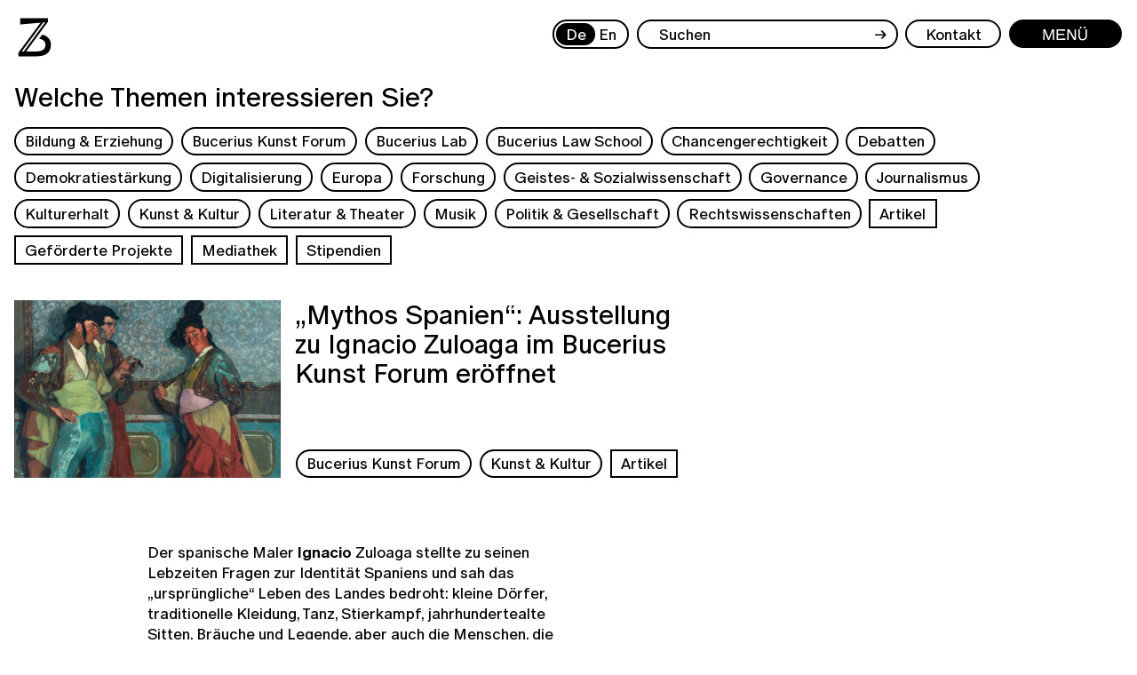

--- FILE ---
content_type: text/html; charset=UTF-8
request_url: https://www.zeit-stiftung-bucerius.de/themen/thema/125---mythos-spanien---ausstellung-zu-ignacio-zuloaga-im-bucerius-kunst-forum-eroeffnet
body_size: 13380
content:
<!DOCTYPE html>
<html lang="de">
<head>
<meta charset="utf-8">
<title>ZEIT STIFTUNG BUCERIUS</title>
<meta name="Keywords" content="Stiftung, Gerd Bucerius, Ebelin Bucerius, Hamburg, Kultur, Kunst, Wissenschaft, Forschung, Bildung, Erziehung, Förderung">
<meta name="Description" content="Die ZEIT STIFTUNG BUCERIUS ist Förderin einer offenen, aktiven Zivilgesellschaft. Deswegen unterstützt sie Streitkultur: Denn nur wenn debattiert und miteinander gerungen wird, wenn unterschiedliche Perspektiven aufeinandertreffen, wir diese wertschätzen und Formen des echten Austausches entwickeln — nur dann können wir voneinander lernen und unsere demokratischen Grundwerte mit Leben füllen."><meta property="og:url" content="https://www.zeit-stiftung-bucerius.de/themen/thema/125---mythos-spanien---ausstellung-zu-ignacio-zuloaga-im-bucerius-kunst-forum-eroeffnet">
<meta property="og:title" content="„Mythos Spanien“: Ausstellung zu Ignacio Zuloaga im Bucerius Kunst Forum eröffnet">
<meta property="og:description" content="Von Tradition, Aufbruch und Identität: Die erste Retrospektive des Malers in Deutschland zeigt den Künstler und sein Bild von Spanien. Das Veranstaltungsprogramm beleuchtet vielfältige Aspekte der Schau."><meta property="og:image" content="https://www.zeit-stiftung-bucerius.de/f/image/c0857fcd86.jpg"><meta name="twitter:card" content="summary_large_image">
<meta name="twitter:title" content="„Mythos Spanien“: Ausstellung zu Ignacio Zuloaga im Bucerius Kunst Forum eröffnet">
<meta name="twitter:description" content="Von Tradition, Aufbruch und Identität: Die erste Retrospektive des Malers in Deutschland zeigt den Künstler und sein Bild von Spanien. Das Veranstaltungsprogramm beleuchtet vielfältige Aspekte der Schau."><meta name="twitter:image" content="https://www.zeit-stiftung-bucerius.de/f/image/c0857fcd86.jpg"><meta name="Author" content="ZEIT STIFTUNG BUCERIUS">
<meta name="robots" content="index, follow">
<meta name="viewport" content="width=device-width, initial-scale=1">
<link rel="icon" type="image/svg+xml" href="/images/zeit-favicon.svg" />
<link rel="preload" href="/fonts/ABCOracle-Regular.woff2" as="font" type="font/woff2" crossorigin>
<link rel="preload" href="/fonts/Atacama-Condensed.woff2" as="font" type="font/woff2" crossorigin>
<link rel="preload" href="/fonts/BuceriusCaps-Solid.woff2" as="font" type="font/woff2" crossorigin>

<script src="/js/jquery-3.6.0.min.js"></script>
<script src="/js/app.js"></script>
<script src="/js/slick.min.js"></script>
    
<link href="/css/app.css" rel="stylesheet">
<link href="/fonts/fonts.css" rel="stylesheet">
<link href="/js/photoswipe/dist/photoswipe.css" rel="stylesheet">
<link href="/js/photoswipe-dynamic-caption/photoswipe-dynamic-caption-plugin.css" rel="stylesheet"><meta name="csrf-param" content="_csrf">
<meta name="csrf-token" content="7_YJXA1AuCn7x2wJKQFSwiJIx-_YpWejx2GcFLaImRuC238YfnnXbcKDGV0YZmSLdxzyru_rJpKJCOlO7_rpUQ==">
<link rel="stylesheet" href="/fontawesome/v5.15.4/css/all.min.css"><script>app = {
                urls: {
                    base: "/"
                },
                lang: "de"
            };
        </script></head>
<body data-page="topics"  data-object="topic" data-id="5"><header class="logo">
    <a class="logo-large" href="/"><img alt="ZEIT Stiftung Bucerius" src="/images/zeit-stiftung-bucerius.svg"></a>
    <a class="logo-capital" href="/"><img alt="ZEIT Stiftung Bucerius" src="/images/zeit-stiftung-bucerius-capital.svg"></a>
</header><!-- / Object: Logo (Animated) -->
<header class="menu-bar-desktop">
    <nav class="language-switch">
    <a title="Zur deutschen Website wechseln." data-lang="de" href="/" class="current">De</a>
    <a title="Switch to the English website." data-lang="en" href="/en/" >En</a>
  </nav><div class="search-input">
        <form action="/suchergebnis/" type="get">
            <input type="text" name="search" placeholder="Suchen">
            <div class="arrow">→</div>
        </form>
    </div>
        <a href="/stiftung/#team" class="button round contact">
        <div>Kontakt</div>
    </a>

    <div class="button round menu">
        <div class="do-open">Menü</div>
        <div class="do-close">Zurück</div>
    </div>
</header>
<header class="menu-bar-mobile">
    
    <form action="/suchergebnis/" method="GET" class="button round search">
      <input name="search" class="search-input-mobile" placeholder="Suche">
      <svg viewBox="0 0 25.901 25.901">
        <g style="fill: none; stroke: currentColor; stroke-width: 2;" transform="translate(0 11.794) rotate(-45)">
          <circle cx="8.34" cy="8.34" r="7.34" fill="none"/>
          <path d="M0,0V11.425" transform="translate(8.34 15.865)"/>
        </g>
      </svg>
    </form>

    <div class="button round menu">
        <div class="do-open"><svg xmlns="http://www.w3.org/2000/svg" viewBox="0 0 24.425 17.885">
  <g transform="translate(0 1)" style="stroke: currentColor; stroke-width: 2; fill: none;">
    <path d="M2346.344-1602.6h24.425" transform="translate(-2346.344 1602.602)" />
    <path d="M2346.344-1602.6h24.425" transform="translate(-2346.344 1610.544)" />
    <path  d="M2346.344-1602.6h24.425" transform="translate(-2346.344 1618.487)" />
  </g>
</svg></div>
        <div class="do-close"><svg class="close" viewBox="0 0 25.623 17.857">
  <g transform="translate(0.565 0.825)" style="fill: none; stroke: currentColor; stroke-width: 2;">
    <path d="M2346.344-1602.6l23.645,16.207" transform="translate(-2346.344 1602.602)" />
    <path d="M2346.344-1602.6l24.518-15.725" transform="translate(-2346.344 1618.487)" />
  </g>
</svg>
</div>
    </div>
</header><div id="menu">

        <a class="logo" href="/"><img alt="ZEIT Stiftung Bucerius" src="/images/zeit-stiftung-bucerius-full.svg"></a>

    <div class="menu-canvas">
        <div class="menu-links"><nav class="middle"><a href="/stiftung/"  >Stiftung</a><a href="https://zeit-stiftung.de/stiftung#portrait"  >Portrait</a><a href="https://zeit-stiftung.de/stiftung/#zahlen"  >Zahlen</a><a href="https://zeit-stiftung.de/stiftung/#team"  >Team</a><a href="https://zeit-stiftung.de/stiftung/#alumni"  >Alumni</a><a href="https://zeit-stiftung.de/stiftung/#jobs"  >Stellenangebote</a><a href="https://zeit-stiftung.de/stiftung/#bucerius-kunst-forum"  >Bucerius Kunst Forum</a><a href="https://zeit-stiftung.de/stiftung/#bucerius-law-school"  >Bucerius Law School</a><a href="https://zeit-stiftung.de/newsletter/"  >Newsletter</a><a href="https://www.zeit-stiftung.de/presse/aktuell/"  >Presse</a></nav><nav class="left"><a href="/themen/"  >Themen</a><a href="https://zeit-stiftung.de/themen/?category=1"  >Artikel</a><a href="https://zeit-stiftung.de/themen/?category=2"  >Geförderte Projekte</a><a href="/themen/antragsformular/"  >Antragsformular</a><a href="/themen/foerderrichtlinien/"  >Förderrichtlinien</a></nav><nav class="right"><a href="/veranstaltungen/"  >Veranstaltungen</a><div class="menu-preview">
                    <div class="menu-preview-next">Als nächstes</div>
                    <div class="menu-preview-ribbon"><div class="menu-preview-image">
                                <img alt="" src="/f/event/8b41e2c892.png">
                                <svg class="spacer" viewBox="0 0 100 100"></svg>
                            </div><div class="menu-preview-content">
                            <div class="menu-preview-date">05. Februar 2026, 19:00 Uhr</div>
                            <div class="menu-preview-title">Denkmalsalon – Retro. Gegenwart im Gewand der Vergangenheit</div>
                            <a href="/veranstaltungen/detail/332-denkmalsalon---retro-gegenwart-im-gewand-der-vergangenheit" class="menu-preview-link">Weiterlesen</a>
                        </div>
                    </div>
                </div>
                
              </nav></div>
            <div clasS="menu-language-switch" style="margin-top: 2.5em;">
                <div></div>
                <nav class="language-switch">
                    <a title="Zur deutschen Website wechseln." data-lang="de" href="/" class="current">De</a>
                    <a title="Switch to the English website." data-lang="en" href="/en/" >En</a>
                </nav>
            </div>

        <div class="menu-footer"><div class="left">
    <div class="left-block">
        <div class="address">
            ZEIT STIFTUNG BUCERIUS<br>Haus am Anna-Politkowskaja-Platz<br>Feldbrunnenstraße 56<br>
          20148 Hamburg
        </div>
        <nav class="text-links"><a href="/datenschutz/" >Datenschutz</a><a href="/impressum/" >Impressum</a><a href="https://zeit-stiftung.de/f/e/source/Themen/ZSB_Satzung_110225.pdf"  target="_blank">Satzung</a><a href="/kontakt/" >Kontakt</a></nav>
      </div>
      <div class="right-block">
        <nav class="text-links">
          <a href="https://www.law-school.de/" target="_blank">Bucerius Law School</a> 
          <a href="https://www.buceriuskunstforum.de/" target="_blank">Bucerius Kunst Forum</a> 
          <a href="http://www.buceriususa.org/" target="_blank">American Friends of Bucerius</a>
        </nav>
        <nav class="button-links"><a href="/presse/aktuell/" class="button-link">Presse</a></nav>
    </div>
</div>
<div class="right">
    <nav class="text-links">
        <a href="https://www.instagram.com/zeitstiftungbucerius/" target="_blank">Instagram</a> 
        <a href="https://www.facebook.com/zeitstiftungbucerius" target="_blank">Facebook</a>
        
    </nav>
    <nav class="text-links">
        <a href="https://www.youtube.com/channel/UCO8sVHfEbVrip948XEb9M8A" target="_blank">YouTube</a> 
        <a href="https://www.linkedin.com/company/zeitstiftungbucerius" target="_blank">LinkedIn</a>
        <a href="/netiquette/" target="_blank">Netiquette</a>
    </nav>
</div></div>
    </div> <!-- .menu-canvas -->
</div> <!-- .menu -->
<main><div class="topics-selection responsive-topics">
    <h1 class="topics-selection-title">Welche Themen interessieren Sie?</h1>
    
    <div class="topics-selection-desktop">
        <a href="#" data-id="1" class="area button tag round filter">Bildung & Erziehung</a><a href="#" data-id="2" class="area button tag round filter">Bucerius Kunst Forum</a><a href="#" data-id="19" class="area button tag round filter">Bucerius Lab</a><a href="#" data-id="3" class="area button tag round filter">Bucerius Law School</a><a href="#" data-id="4" class="area button tag round filter">Chancengerechtigkeit</a><a href="#" data-id="5" class="area button tag round filter">Debatten</a><a href="#" data-id="6" class="area button tag round filter">Demokratiestärkung</a><a href="#" data-id="7" class="area button tag round filter">Digitalisierung</a><a href="#" data-id="8" class="area button tag round filter">Europa</a><a href="#" data-id="9" class="area button tag round filter">Forschung</a><a href="#" data-id="10" class="area button tag round filter">Geistes- & Sozialwissenschaft</a><a href="#" data-id="11" class="area button tag round filter">Governance</a><a href="#" data-id="12" class="area button tag round filter">Journalismus</a><a href="#" data-id="13" class="area button tag round filter">Kulturerhalt</a><a href="#" data-id="14" class="area button tag round filter">Kunst & Kultur</a><a href="#" data-id="15" class="area button tag round filter">Literatur & Theater</a><a href="#" data-id="16" class="area button tag round filter">Musik</a><a href="#" data-id="17" class="area button tag round filter">Politik & Gesellschaft</a><a href="#" data-id="18" class="area button tag round filter">Rechtswissenschaften</a><a href="#" data-id="1" class="category button tag filter">Artikel</a><a href="#" data-id="2" class="category button tag filter">Geförderte Projekte</a><a href="#" data-id="6" class="category button tag filter">Mediathek</a><a href="#" data-id="3" class="category button tag filter">Stipendien</a>            </div>
    
    <div class="topics-selection-mobile">
        <div class="select-topics button tag round">
            <div class="select-title">Thema</div>
            <div class="expanded"><a href="#" data-id="1" class="area button tag round filter">Bildung & Erziehung</a><a href="#" data-id="2" class="area button tag round filter">Bucerius Kunst Forum</a><a href="#" data-id="19" class="area button tag round filter">Bucerius Lab</a><a href="#" data-id="3" class="area button tag round filter">Bucerius Law School</a><a href="#" data-id="4" class="area button tag round filter">Chancengerechtigkeit</a><a href="#" data-id="5" class="area button tag round filter">Debatten</a><a href="#" data-id="6" class="area button tag round filter">Demokratiestärkung</a><a href="#" data-id="7" class="area button tag round filter">Digitalisierung</a><a href="#" data-id="8" class="area button tag round filter">Europa</a><a href="#" data-id="9" class="area button tag round filter">Forschung</a><a href="#" data-id="10" class="area button tag round filter">Geistes- & Sozialwissenschaft</a><a href="#" data-id="11" class="area button tag round filter">Governance</a><a href="#" data-id="12" class="area button tag round filter">Journalismus</a><a href="#" data-id="13" class="area button tag round filter">Kulturerhalt</a><a href="#" data-id="14" class="area button tag round filter">Kunst & Kultur</a><a href="#" data-id="15" class="area button tag round filter">Literatur & Theater</a><a href="#" data-id="16" class="area button tag round filter">Musik</a><a href="#" data-id="17" class="area button tag round filter">Politik & Gesellschaft</a><a href="#" data-id="18" class="area button tag round filter">Rechtswissenschaften</a></div>
        </div>
        <div href="#" class="select-categories button tag">
            <div class="select-title">Kategorien</div>
            <div class="expanded"><a href="#" data-id="1" class="category button tag filter">Artikel</a><a href="#" data-id="2" class="category button tag filter">Geförderte Projekte</a><a href="#" data-id="6" class="category button tag filter">Mediathek</a><a href="#" data-id="3" class="category button tag filter">Stipendien</a></div>
        </div>
    </div>
</div>

<div class="topics-track detail-one">
    <div class="track-item">
        <div class="left">                
                <div class="track-item-image">
                    <svg class="track-item-placeholder" viewBox="0 0 300 200"></svg>
                    <img class="track-item-icon" src="/f/image/c0857fcd86.jpg" style="object-position: 50% 50%;" alt="© Foto: Archivo Fotográfico Museo Nacional Centro de Arte Reina Sofía, Madrid" title="© Foto: Archivo Fotográfico Museo Nacional Centro de Arte Reina Sofía, Madrid">
                </div>
                
                <div class="track-item-title">„Mythos Spanien“: Ausstellung zu Ignacio Zuloaga im Bucerius Kunst Forum eröffnet</div>
            <div class="track-item-tags"><a href="/themen/?area=2" data-id="2" class="area button tag round">Bucerius Kunst Forum</a><a href="/themen/?area=14" data-id="14" class="area button tag round">Kunst & Kultur</a><a href="/themen/?category=1" data-id="1" class="category button tag ">Artikel</a></div>
        </div>
        <div class="right">
            
        </div><div class="playground expanded"><div class="item text"><div class="subheadline"></div><p>Der spanische Maler <strong>Ignacio <span class="hiddenSpellError">Zuloaga</span></strong> stellte zu seinen Lebzeiten Fragen zur Identit&auml;t Spaniens und sah das &bdquo;urspr&uuml;ngliche&ldquo; Leben des Landes bedroht: kleine D&ouml;rfer, traditionelle Kleidung, Tanz, Stierkampf, jahrhundertealte Sitten, Br&auml;uche und Legende, aber auch die Menschen, die diese Orte pr&auml;gen. Sie alle hat der im Baskenland geborene K&uuml;nstler (<span class="hiddenGrammarError">1870-1945</span>) auf die Leinwand gebracht. In einer Zeit zahlreicher Debatten wurde <span class="hiddenSpellError">Zuloaga</span> mit seinem Ansatz vielfach kritisiert. Vom <strong>17. Februar bis <span class="hiddenGrammarError">26. Mai 2024</span> </strong>sind etwa 80 Werke des Malers nun im <a href="https://zeit-stiftung.de/stiftung/#bucerius-kunst-forum" target="_blank" rel="noopener"><span class="hiddenSpellError">Bucerius</span> Kunst Forum</a> am Alten Wall 12 in Hamburg zu sehen.<br /><br />&bdquo;Bei Kunst geht es immer auch um das Entdecken, um Neugier auf Unbekanntes und um neue Perspektiven<span class="hiddenGrammarError"> &ndash; </span>auch ganz pers&ouml;nlich im Betrachten und der Auseinandersetzung damit. Die Schau zu Ignacio <span class="hiddenSpellError">Zuloaga</span> reiht sich in die Wiederentdeckung von k&uuml;nstlerischen Positionen ein, die zu lange in Vergessenheit geraten sind&ldquo;, sagte <strong>Kathrin Baumstark</strong>, Direktorin des <span class="hiddenSpellError">Bucerius</span> Kunst Forums, bei der Er&ouml;ffnung der Ausstellung, die in Kooperation mit der<strong> Kunsthalle M&uuml;nchen</strong> konzipiert wurde und nach M&uuml;nchen in Hamburg ihre zweite Station antritt. <span class="hiddenSpellError">Zuloaga</span>, so schlussfolgert die Ausstellung, hat den &bdquo;Mythos&ldquo; um Spanien im 20. Jahrhundert gepr&auml;gt wie kein:e andere Maler:in seiner Zeit. Um den Umfang von <span class="hiddenSpellError">Zuloagas</span> Schaffen zu verdeutlichen, ist die Werkschau in verschiedene Kapitel unterteilt, die seinen (k&uuml;nstlerischen) Werdegang beschreiben &ndash; von den Anf&auml;ngen in Paris &uuml;ber die Auseinandersetzung mit spanischen Meistern wie <strong>Vel&aacute;zquez, El Greco </strong>und <strong>Goya</strong> bis zu einem an Zuloagas Zeit in Sevilla gekn&uuml;pftes Kapitel und Werke rund um Themen wie Stierkampf und den <span class="hiddenSpellError">Flamencotanz</span>. Ein besonderes Augenmerk liegt auf <span class="hiddenSpellError">Zuloagas</span> wichtigster Schaffensphase in <span class="hiddenSpellError">Segovia</span> zu Beginn des 19. Jahrhunderts, in der er karge, raue Landschaften sowie ihre &bdquo;archetypischen&ldquo; Bewohner:innen abbildete. <span class="hiddenSpellError">Zuloagas</span> Fokus blieb aber immer die Darstellung von Menschen, Charakteren und den Geschichten, die er durch sie erz&auml;hlt: So portr&auml;tiert der Maler Sexarbeiterinnen, <span class="hiddenSpellError">Gitanos</span> (spanische Roma), Protagonist:innen der Musik-, Tanz- und Theaterwelt ebenso wie Freund:innen und Kolleg:innen<span class="hiddenGrammarError">.</span> &bdquo;Es ging ihm um das Menschsein an <span class="hiddenGrammarError">sich &ndash; jenseits</span> der &auml;u&szlig;eren H&uuml;lle. <span class="hiddenSpellError">Zuloaga</span> malte nicht die Realit&auml;t, sondern die Wahrheit&ldquo;, so <strong>Carlos Alonso <span class="hiddenSpellError">Perez-Fajardo</span></strong>, Kurator der Ausstellung.</p></div>
<div class="item dynamic-gallery" style="--imgcnt: 3; --galwidth: 90%;"><figure style="--imgp: 40%;">
    <div class="canvas ">
        <svg viewBox="0 0 2 3"></svg>
        <a data-cropped="true" data-pswp-width="1522" data-pswp-height="2000" href="/f/image/dff4822b78.jpg" class="gallery-image-link"><img class="gallery-image" src="/f/image/dff4822b78.jpg"></a>
    </div>
    <figcaption>© Foto: Sammlung Dr. Moreno Torres / José
Antonio Albornoz</figcaption>
</figure>

<figure style="--imgp: 30%;">
    <div class="canvas ">
        <svg viewBox="0 0 1 1"></svg>
        <a data-cropped="true" data-pswp-width="1496" data-pswp-height="2000" href="/f/image/0b4f943fcd.jpg" class="gallery-image-link"><img class="gallery-image" src="/f/image/0b4f943fcd.jpg"></a>
    </div>
    <figcaption>© Privatsammlung. Leihgabe im Museo de Segovia – Museo Zuloaga de Segovia</figcaption>
</figure>

<figure style="--imgp: 30%;">
    <div class="canvas ">
        <svg viewBox="0 0 1 1"></svg>
        <a data-cropped="true" data-pswp-width="1552" data-pswp-height="2000" href="/f/image/b8bd725f2f.jpg" class="gallery-image-link"><img class="gallery-image" src="/f/image/b8bd725f2f.jpg"></a>
    </div>
    <figcaption>© Foto: Archivo Fotográfico Museo Nacional
Centro de Arte Reina Sofía, Madrid</figcaption>
</figure>

</div><div class="item text"><div class="subheadline"></div><p><p><strong>Tradition, Patriotismus oder Propaganda? Kritik an Zuloaga</strong></p>
<p>Zuloagas Werke sind in gro&szlig;en Umbruchszeitaltern der spanischen Geschichte entstanden &ndash; und haben nicht nur deshalb f&uuml;r starke Debatten, Kritik und Kontroverse gesorgt. In sp&auml;teren Lebensjahren fand Zuloaga beim spanischen <strong>Diktator Franco</strong> gro&szlig;en Anklang. Zuloaga sah das &Uuml;berleben als K&uuml;nstler bedroht, passte sich dem Regime an und zeichnete sp&auml;ter den Diktator. Auch wenn Franco das Werk am Ende nicht wollte, zeigt es das kontroverse Verh&auml;ltnis Zuloagas zum Faschismus: In seinen fr&uuml;heren Schaffensphasen wurden seine Werke von Spanier:innen als &bdquo;unpatriotisch&ldquo; und &bdquo;vom Ausland gepr&auml;gt&ldquo; kritisiert &ndash; auch mit diesen Auseinandersetzungen besch&auml;ftigt sich die Ausstellung. In Deutschland hat Zuloaga Literatur- und Kunstschaffende wie <strong>Rainer Maria Rilke, August Macke, Paul Klee </strong>oder<strong> Paula Modersohn-Becker</strong> inspiriert.</p></p></div>
<div class="item dynamic-gallery" style="--imgcnt: 2; --galwidth: 90%;"><figure style="--imgp: 40%;">
    <div class="canvas ">
        <svg viewBox="0 0 2 3"></svg>
        <a data-cropped="true" data-pswp-width="2000" data-pswp-height="1523" href="/f/image/0fa6baef0e.jpg" class="gallery-image-link"><img class="gallery-image" src="/f/image/0fa6baef0e.jpg"></a>
    </div>
    <figcaption>© Foto: Arte Ederren Bilboko Museoa – Museo de Bellas Artes de Bilbao</figcaption>
</figure>

<figure style="--imgp: 30%;">
    <div class="canvas ">
        <svg viewBox="0 0 1 1"></svg>
        <a data-cropped="true" data-pswp-width="2392" data-pswp-height="2025" href="/f/image/56fc6285d2.jpg" class="gallery-image-link"><img class="gallery-image" src="/f/image/56fc6285d2.jpg"></a>
    </div>
    <figcaption>© Ayuntamiento de Irun</figcaption>
</figure>

</div><div class="item dynamic-gallery" style="--imgcnt: 2; --galwidth: 95%;"><figure style="--imgp: 35%;">
    <div class="canvas ">
        <svg viewBox="0 0 2 3"></svg>
        <a data-cropped="true" data-pswp-width="1350" data-pswp-height="1883" href="/f/image/779bcdc480.jpg" class="gallery-image-link"><img class="gallery-image" src="/f/image/779bcdc480.jpg"></a>
    </div>
    <figcaption>© Sammlung Museo Franz Mayer, Mexiko-Stadt
</figcaption>
</figure>

<figure style="--imgp: 65%;">
    <div class="canvas ">
        <svg viewBox="0 0 3 2"></svg>
        <a data-cropped="true" data-pswp-width="1350" data-pswp-height="1140" href="/f/image/09535c8783.jpg" class="gallery-image-link"><img class="gallery-image" src="/f/image/09535c8783.jpg"></a>
    </div>
    <figcaption>© Foto: bpk / RMN - Grand Palais / Stéphane
Maréchalle</figcaption>
</figure>

</div><div class="item text"><div class="subheadline"></div><p><p><strong>Film und Literatur: Veranstaltungsprogramm zu &bdquo;Mythos Spanien. Ignacio Zuloaga&ldquo;</strong></p>
<p>Filmscreenings, Lesungen und Talk-Formate &ndash; auch diese Ausstellung wird im Bucerius Kunst Forum begleitet von einem facettenreichen und interaktiven Eventprogramm. So schaut nicht nur die Ausstellung auf spanische Geschichte zur&uuml;ck: An einem <a href="https://www.zeit-stiftung.de/veranstaltungen/detail/42-wiedersehen-mit-don-quijote?year_month=2024-03&amp;">literarischen Abend</a> am 27. M&auml;rz nimmt <strong>Hanjo Kesting</strong> mit &bdquo;Don Quijote&ldquo; eines der bekanntesten Literatur-Werke der spanischen und internationalen Literaturgeschichte in den Blick. Das weitere Ausstellungsprogramm geht auch &uuml;ber die Grenzen der Hamburger Innenstadt hinaus. Im Rahmen der Ausstellung zeigt das Abaton Kino im Grindelviertel in Kooperation mit dem Bucerius Kunst Forum drei Filme, die sich &ndash; &auml;hnlich wie die Werke Zuloagas &ndash; vermeintlich &bdquo;typischer&ldquo; Motive Spaniens bedienen: Flamencot&auml;nzerinnen, Toreros und Toreras, sowie der spanischen Landbev&ouml;lkerung. Zu sehen sind &bdquo;Sprich mit ihr&ldquo; von Regisseur <strong>Pedro Almod&oacute;var</strong>, der Dokumentarfilm &bdquo;La Singla&ldquo; und der mit Musik unterlegte Stummfilm &bdquo;Blancanieves&ldquo; (Schneewittchen). Mehr Informationen dazu finden Sie <a href="https://www.buceriuskunstforum.de/veranstaltungen/zuloaga-bis-almodovar-filmprogramm-zum-mythos-spanien">hier</a>.</p>
<p><strong>Klischees um Identit&auml;t, Nationalit&auml;t und echte Worte: Tandemf&uuml;hrung und Sprachkurs</strong></p>
<p>Kann ein Land, das von unterschiedlichen Separatistenbewegungen und Abspaltungstendenzen gepr&auml;gt ist, eine einheitliche Definition der &bdquo;spanischen Seele&ldquo; entwickeln? Wann wird das Sehnsuchtsland zum Klischee? Diesen Fragen, aber auch jenen, wie das Bewahren der spanischen Identit&auml;t Zuloagas durch <strong>Diktator</strong> <strong>Franco</strong> instrumentalisiert wurde, geht der <a href="https://www.buceriuskunstforum.de/veranstaltungen/zuloaga-kunst-im-kontext" target="_blank" rel="noopener">Rundgang &bdquo;Kunst im Kontext: Identit&auml;t, Nationalit&auml;t, Klischee&ldquo;</a> am 7. Mai nach und greift die Frage nach kultureller Identit&auml;t auch im Gegenwarts-Kontext auf. Noch greifbarer wird es in der gesprochenen Praxis: Auch diese Ausstellung wird von einem Sprachkurs begleitet. Mit spielerischen Sprachlektionen bietet das Bucerius Kunst forum an f&uuml;nf aufeinanderfolgenden Donnerstagabenden (4. April bis 2. Mai) einen <a href="https://www.buceriuskunstforum.de/veranstaltungen/de-copas-con-arte" target="_blank" rel="noopener">abendlichen Spanischkurs</a> in der Ausstellung an. Um daran teilzunehmen, reichen Grundkenntnisse (A2) aus.</p>
<p>Mehr zu weiteren Veranstaltungen im Rahmen der Ausstellung finden Sie <a href="https://www.buceriuskunstforum.de/" target="_blank" rel="noopener">hier</a>.</p></p></div>
<div class="item dynamic-gallery" style="--imgcnt: 2; --galwidth: 90%;"><figure style="--imgp: 40%;">
    <div class="canvas ">
        <svg viewBox="0 0 2 3"></svg>
        <a data-cropped="true" data-pswp-width="3480" data-pswp-height="2362" href="/f/image/c2c1b0da2c.jpg" class="gallery-image-link"><img class="gallery-image" src="/f/image/c2c1b0da2c.jpg"></a>
    </div>
    <figcaption>Henri Cartier-Bresson: Berliner Mauer, Westdeutschland, 1962, © 2024 Fondation Henri Cartier-Bresson / Magnum Photos

</figcaption>
</figure>

<figure style="--imgp: 30%;">
    <div class="canvas ">
        <svg viewBox="0 0 1 1"></svg>
        <a data-cropped="true" data-pswp-width="3053" data-pswp-height="4500" href="/f/image/c03f2cea10.jpg" class="gallery-image-link"><img class="gallery-image" src="/f/image/c03f2cea10.jpg"></a>
    </div>
    <figcaption>Henri Cartier-Bresson: Dynamo-Stadion, Moskau, Russland, Juli 1954, © 2024 Fondation Henri Cartier-Bresson / Magnum Photos

</figcaption>
</figure>

</div><div class="item align-right"><a href="/themen/?" class="item-expander button-link has-arrow rotate-arrow round">Weniger zeigen</a></div></div></div>
</div>
<div class="topics-results">
    <div class="topics-count">
        Ergebnisse <span class="topics-count-from">1</span>
        – <span class="topics-count-to">11</span> von        <span class="topics-count-of">261</span>.
    </div>
</div>

<div class="topics-track" style="margin-bottom: 0; padding-bottom: 0;">
<div class="track-item">
    <div class="left">            <a href="/themen/thema/316-kinder-erleben-kunst-vier-autor-innen-lesen-in-der-aktuellen-ausstellung-im-bucerius-kunst-forum" class="track-item-image">
                <svg class="track-item-placeholder" viewBox="0 0 300 200"></svg>
                <img class="track-item-icon" src="/f/image/cc042cbd87_pr3.jpg" style="object-position: 50% 50%;" alt="© Jasmin Sohnemann" title="© Jasmin Sohnemann">
            </a><a href="/themen/thema/316-kinder-erleben-kunst-vier-autor-innen-lesen-in-der-aktuellen-ausstellung-im-bucerius-kunst-forum" class="track-item-title">Kinder erleben Kunst: Vier Autor:innen lesen in der aktuellen Ausstellung im Bucerius Kunst Forum</a>
        <div class="track-item-tags"><a href="/themen/?area=14" data-id="14" class="area button tag round">Kunst & Kultur</a><a href="/themen/?area=15" data-id="15" class="area button tag round">Literatur & Theater</a><a href="/themen/?category=1" data-id="1" class="category button tag ">Artikel</a></div>
    </div>
    <div class="right">
        <a data-id="316" href="/themen/thema/316-kinder-erleben-kunst-vier-autor-innen-lesen-in-der-aktuellen-ausstellung-im-bucerius-kunst-forum" class="topic-item-link-detail responsive-topic-loader item-expander button-link has-arrow round">Mehr erfahren</a>
    </div>
    <div class="playground" data-for="316"></div>
</div><div class="track-item">
    <div class="left">            <a href="/themen/thema/315-game-over-fuer-desinformation-interaktive-ausstellung--aktionslabor--wird-ausgeweitet" class="track-item-image">
                <svg class="track-item-placeholder" viewBox="0 0 300 200"></svg>
                <img class="track-item-icon" src="/f/image/a9a7990d5c_pr3.jpg" style="object-position: 50% 50%;" alt="© Patrick Essex / ZEIT STIFTUNG BUCERIUS" title="© Patrick Essex / ZEIT STIFTUNG BUCERIUS">
            </a><a href="/themen/thema/315-game-over-fuer-desinformation-interaktive-ausstellung--aktionslabor--wird-ausgeweitet" class="track-item-title">Game over für Desinformation: Interaktive Ausstellung „Aktionslabor“ wird ausgeweitet</a>
        <div class="track-item-tags"><a href="/themen/?area=7" data-id="7" class="area button tag round">Digitalisierung</a><a href="/themen/?area=12" data-id="12" class="area button tag round">Journalismus</a><a href="/themen/?area=19" data-id="19" class="area button tag round">Bucerius Lab</a><a href="/themen/?category=1" data-id="1" class="category button tag ">Artikel</a></div>
    </div>
    <div class="right">
        <a data-id="315" href="/themen/thema/315-game-over-fuer-desinformation-interaktive-ausstellung--aktionslabor--wird-ausgeweitet" class="topic-item-link-detail responsive-topic-loader item-expander button-link has-arrow round">Mehr erfahren</a>
    </div>
    <div class="playground" data-for="315"></div>
</div><div class="track-item">
    <div class="left">            <a href="/themen/thema/312-fuer-teilhabe-und-chancengerechtigkeit-das-sind-die-meilensteine-von-weichenstellung-2025" class="track-item-image">
                <svg class="track-item-placeholder" viewBox="0 0 300 200"></svg>
                <img class="track-item-icon" src="/f/image/e1aedef84a_pr3.jpg" style="object-position: 50% 50%;" alt="© Laura Müller / ZEIT STIFTUNG BUCERIUS" title="© Laura Müller / ZEIT STIFTUNG BUCERIUS">
            </a><a href="/themen/thema/312-fuer-teilhabe-und-chancengerechtigkeit-das-sind-die-meilensteine-von-weichenstellung-2025" class="track-item-title">Für Teilhabe und Chancengerechtigkeit: Das sind die Meilensteine von WEICHENSTELLUNG 2025</a>
        <div class="track-item-tags"><a href="/themen/?area=1" data-id="1" class="area button tag round">Bildung & Erziehung</a><a href="/themen/?area=4" data-id="4" class="area button tag round">Chancengerechtigkeit</a><a href="/themen/?category=1" data-id="1" class="category button tag ">Artikel</a></div>
    </div>
    <div class="right">
        <a data-id="312" href="/themen/thema/312-fuer-teilhabe-und-chancengerechtigkeit-das-sind-die-meilensteine-von-weichenstellung-2025" class="topic-item-link-detail responsive-topic-loader item-expander button-link has-arrow round">Mehr erfahren</a>
    </div>
    <div class="playground" data-for="312"></div>
</div><div class="track-item">
    <div class="left">            <a href="/themen/thema/314-kunst-als-spiegel-der-zeit-bucerius-lecture-2026-holt-kathleen-reinhardt-und-nora-gomringer-nach-hamburg" class="track-item-image">
                <svg class="track-item-placeholder" viewBox="0 0 300 200"></svg>
                <img class="track-item-icon" src="/f/image/f49a8141bf_pr3.jpg" style="object-position: 50% 50%;" alt=" © Jonas Walzberg / ZEIT STIFTUNG BUCERIUS" title=" © Jonas Walzberg / ZEIT STIFTUNG BUCERIUS">
            </a><a href="/themen/thema/314-kunst-als-spiegel-der-zeit-bucerius-lecture-2026-holt-kathleen-reinhardt-und-nora-gomringer-nach-hamburg" class="track-item-title">Kunst als Spiegel der Zeit: Bucerius Lecture 2026 holt Kathleen Reinhardt und Nora Gomringer nach Hamburg</a>
        <div class="track-item-tags"><a href="/themen/?area=5" data-id="5" class="area button tag round">Debatten</a><a href="/themen/?area=13" data-id="13" class="area button tag round">Kulturerhalt</a><a href="/themen/?area=14" data-id="14" class="area button tag round">Kunst & Kultur</a><a href="/themen/?area=15" data-id="15" class="area button tag round">Literatur & Theater</a><a href="/themen/?category=1" data-id="1" class="category button tag ">Artikel</a></div>
    </div>
    <div class="right">
        <a data-id="314" href="/themen/thema/314-kunst-als-spiegel-der-zeit-bucerius-lecture-2026-holt-kathleen-reinhardt-und-nora-gomringer-nach-hamburg" class="topic-item-link-detail responsive-topic-loader item-expander button-link has-arrow round">Mehr erfahren</a>
    </div>
    <div class="playground" data-for="314"></div>
</div><div class="track-item">
    <div class="left">            <a href="/themen/thema/311-werke-ohne-schoepfer-diskussion-ueber-kunst-ki-und-das-urheberrecht-" class="track-item-image">
                <svg class="track-item-placeholder" viewBox="0 0 300 200"></svg>
                <img class="track-item-icon" src="/f/image/6793595288_pr3.jpg" style="object-position: 50% 50%;" alt="© Bucerius Law School" title="© Bucerius Law School">
            </a><a href="/themen/thema/311-werke-ohne-schoepfer-diskussion-ueber-kunst-ki-und-das-urheberrecht-" class="track-item-title">Werke ohne Schöpfer? Diskussion über Kunst, KI und das Urheberrecht </a>
        <div class="track-item-tags"><a href="/themen/?area=5" data-id="5" class="area button tag round">Debatten</a><a href="/themen/?area=7" data-id="7" class="area button tag round">Digitalisierung</a><a href="/themen/?area=14" data-id="14" class="area button tag round">Kunst & Kultur</a><a href="/themen/?category=1" data-id="1" class="category button tag ">Artikel</a></div>
    </div>
    <div class="right">
        <a data-id="311" href="/themen/thema/311-werke-ohne-schoepfer-diskussion-ueber-kunst-ki-und-das-urheberrecht-" class="topic-item-link-detail responsive-topic-loader item-expander button-link has-arrow round">Mehr erfahren</a>
    </div>
    <div class="playground" data-for="311"></div>
</div><div class="track-item">
    <div class="left">            <a href="/themen/thema/313-unser-vorsatz-bleibt-weihnachten-geschlossen-gesellschaft-bleibt-offen-" class="track-item-image">
                <svg class="track-item-placeholder" viewBox="0 0 300 200"></svg>
                <img class="track-item-icon" src="/f/image/7b86d35609_pr3.jpg" style="object-position: 50% 50%;" alt="© ZEIT STIFTUNG BUCERIUS" title="© ZEIT STIFTUNG BUCERIUS">
            </a><a href="/themen/thema/313-unser-vorsatz-bleibt-weihnachten-geschlossen-gesellschaft-bleibt-offen-" class="track-item-title">Unser Vorsatz bleibt: Weihnachten geschlossen, Gesellschaft bleibt offen!</a>
        <div class="track-item-tags"><a href="/themen/?category=1" data-id="1" class="category button tag ">Artikel</a></div>
    </div>
    <div class="right">
        <a data-id="313" href="/themen/thema/313-unser-vorsatz-bleibt-weihnachten-geschlossen-gesellschaft-bleibt-offen-" class="topic-item-link-detail responsive-topic-loader item-expander button-link has-arrow round">Mehr erfahren</a>
    </div>
    <div class="playground" data-for="313"></div>
</div><div class="track-item">
    <div class="left">            <a href="/themen/thema/310-handeln-fuer-die-menschlichkeit-marion-doenhoff-preis-2025-wuerdigt-internationales-komitee-vom-roten-kreuz-und-eindollarbrille-e-v-" class="track-item-image">
                <svg class="track-item-placeholder" viewBox="0 0 300 200"></svg>
                <img class="track-item-icon" src="/f/image/ab774622bc_pr3.jpg" style="object-position: 50% 50%;" alt="© Andreas Henn für DIE ZEIT" title="© Andreas Henn für DIE ZEIT">
            </a><a href="/themen/thema/310-handeln-fuer-die-menschlichkeit-marion-doenhoff-preis-2025-wuerdigt-internationales-komitee-vom-roten-kreuz-und-eindollarbrille-e-v-" class="track-item-title">Handeln für die Menschlichkeit: Marion-Dönhoff-Preis 2025 würdigt Internationales Komitee vom Roten Kreuz und EinDollarBrille e.V.</a>
        <div class="track-item-tags"><a href="/themen/?area=8" data-id="8" class="area button tag round">Europa</a><a href="/themen/?area=17" data-id="17" class="area button tag round">Politik & Gesellschaft</a><a href="/themen/?category=1" data-id="1" class="category button tag ">Artikel</a></div>
    </div>
    <div class="right">
        <a data-id="310" href="/themen/thema/310-handeln-fuer-die-menschlichkeit-marion-doenhoff-preis-2025-wuerdigt-internationales-komitee-vom-roten-kreuz-und-eindollarbrille-e-v-" class="topic-item-link-detail responsive-topic-loader item-expander button-link has-arrow round">Mehr erfahren</a>
    </div>
    <div class="playground" data-for="310"></div>
</div><div class="track-item">
    <div class="left">            <a href="/themen/thema/309-wirkung-erzielen-kuratorium-bewilligt-knapp-2-millionen-euro-fuer-bildung-kultur-und-lokaljournalismus" class="track-item-image">
                <svg class="track-item-placeholder" viewBox="0 0 300 200"></svg>
                <img class="track-item-icon" src="/f/image/6d240d9ea2_pr3.jpg" style="object-position: 50% 50%;" alt="© Laura Müller / ZEIT STIFTUNG BUCERIUS" title="© Laura Müller / ZEIT STIFTUNG BUCERIUS">
            </a><a href="/themen/thema/309-wirkung-erzielen-kuratorium-bewilligt-knapp-2-millionen-euro-fuer-bildung-kultur-und-lokaljournalismus" class="track-item-title">Wirkung erzielen: Kuratorium bewilligt knapp 2 Millionen Euro für Bildung, Kultur und Lokaljournalismus</a>
        <div class="track-item-tags"><a href="/themen/?area=1" data-id="1" class="area button tag round">Bildung & Erziehung</a><a href="/themen/?area=4" data-id="4" class="area button tag round">Chancengerechtigkeit</a><a href="/themen/?area=6" data-id="6" class="area button tag round">Demokratiestärkung</a><a href="/themen/?area=12" data-id="12" class="area button tag round">Journalismus</a><a href="/themen/?area=14" data-id="14" class="area button tag round">Kunst & Kultur</a><a href="/themen/?area=15" data-id="15" class="area button tag round">Literatur & Theater</a><a href="/themen/?area=16" data-id="16" class="area button tag round">Musik</a><a href="/themen/?category=1" data-id="1" class="category button tag ">Artikel</a></div>
    </div>
    <div class="right">
        <a data-id="309" href="/themen/thema/309-wirkung-erzielen-kuratorium-bewilligt-knapp-2-millionen-euro-fuer-bildung-kultur-und-lokaljournalismus" class="topic-item-link-detail responsive-topic-loader item-expander button-link has-arrow round">Mehr erfahren</a>
    </div>
    <div class="playground" data-for="309"></div>
</div><div class="track-item">
    <div class="left">            <a href="/themen/thema/307-wandel-im-kinderzimmer-bucerius-kunst-forum-widmet-sich-der-darstellung-von-kindern-in-der-kunst" class="track-item-image">
                <svg class="track-item-placeholder" viewBox="0 0 300 200"></svg>
                <img class="track-item-icon" src="/f/image/839f8da334_pr3.jpg" style="object-position: 50% 50%;" alt="© Caspar Netscher, Ein Portrait von zwei Jungen, ca. 1680 - 1683, Sammlung Bob Haboldt, Amsterdam" title="© Caspar Netscher, Ein Portrait von zwei Jungen, ca. 1680 - 1683, Sammlung Bob Haboldt, Amsterdam">
            </a><a href="/themen/thema/307-wandel-im-kinderzimmer-bucerius-kunst-forum-widmet-sich-der-darstellung-von-kindern-in-der-kunst" class="track-item-title">Wandel im Kinderzimmer: Bucerius Kunst Forum widmet sich der Darstellung von Kindern in der Kunst</a>
        <div class="track-item-tags"><a href="/themen/?area=2" data-id="2" class="area button tag round">Bucerius Kunst Forum</a><a href="/themen/?area=14" data-id="14" class="area button tag round">Kunst & Kultur</a><a href="/themen/?category=1" data-id="1" class="category button tag ">Artikel</a></div>
    </div>
    <div class="right">
        <a data-id="307" href="/themen/thema/307-wandel-im-kinderzimmer-bucerius-kunst-forum-widmet-sich-der-darstellung-von-kindern-in-der-kunst" class="topic-item-link-detail responsive-topic-loader item-expander button-link has-arrow round">Mehr erfahren</a>
    </div>
    <div class="playground" data-for="307"></div>
</div><div class="track-item">
    <div class="left">            <a href="/themen/thema/306---es-geht-darum-mutig-zu-bleiben---abschluss-der-initiative--bildung-ist-buergerrecht--" class="track-item-image">
                <svg class="track-item-placeholder" viewBox="0 0 300 200"></svg>
                <img class="track-item-icon" src="/f/image/f5ba445d02_pr3.jpg" style="object-position: 50% 50%;" alt="© Bucerius Law School" title="© Bucerius Law School">
            </a><a href="/themen/thema/306---es-geht-darum-mutig-zu-bleiben---abschluss-der-initiative--bildung-ist-buergerrecht--" class="track-item-title">„Es geht darum, mutig zu bleiben“: Abschluss der Initiative „Bildung ist Bürgerrecht“</a>
        <div class="track-item-tags"><a href="/themen/?area=1" data-id="1" class="area button tag round">Bildung & Erziehung</a><a href="/themen/?area=4" data-id="4" class="area button tag round">Chancengerechtigkeit</a><a href="/themen/?category=1" data-id="1" class="category button tag ">Artikel</a></div>
    </div>
    <div class="right">
        <a data-id="306" href="/themen/thema/306---es-geht-darum-mutig-zu-bleiben---abschluss-der-initiative--bildung-ist-buergerrecht--" class="topic-item-link-detail responsive-topic-loader item-expander button-link has-arrow round">Mehr erfahren</a>
    </div>
    <div class="playground" data-for="306"></div>
</div></div>

<div class="topics-results">
    <div class="topics-pages">
        <div class="topics-page-label">Seite</div>
        <div class="topics-page-list">
            <a class="topics-page-link button tag round selected" data-page="1" href="/themen/?page=1"><span>1</span></a><a class="topics-page-link button tag round" data-page="2" href="/themen/?page=2"><span>2</span></a><a class="topics-page-link button tag round" data-page="3" href="/themen/?page=3"><span>3</span></a><a class="topics-page-link button tag round" data-page="4" href="/themen/?page=4"><span>4</span></a><a class="topics-page-link button tag round" data-page="5" href="/themen/?page=5"><span>5</span></a><a class="topics-page-link button tag round" data-page="6" href="/themen/?page=6"><span>6</span></a><a class="topics-page-link button tag round" data-page="7" href="/themen/?page=7"><span>7</span></a><a class="topics-page-link button tag round" data-page="8" href="/themen/?page=8"><span>8</span></a><a class="topics-page-link button tag round" data-page="9" href="/themen/?page=9"><span>9</span></a><a class="topics-page-link button tag round" data-page="10" href="/themen/?page=10"><span>10</span></a><a class="topics-page-link button tag round" data-page="11" href="/themen/?page=11"><span>11</span></a><a class="topics-page-link button tag round" data-page="12" href="/themen/?page=12"><span>12</span></a><a class="topics-page-link button tag round" data-page="13" href="/themen/?page=13"><span>13</span></a><a class="topics-page-link button tag round" data-page="14" href="/themen/?page=14"><span>14</span></a><a class="topics-page-link button tag round" data-page="15" href="/themen/?page=15"><span>15</span></a><a class="topics-page-link button tag round" data-page="16" href="/themen/?page=16"><span>16</span></a><a class="topics-page-link button tag round" data-page="17" href="/themen/?page=17"><span>17</span></a><a class="topics-page-link button tag round" data-page="18" href="/themen/?page=18"><span>18</span></a><a class="topics-page-link button tag round" data-page="19" href="/themen/?page=19"><span>19</span></a><a class="topics-page-link button tag round" data-page="20" href="/themen/?page=20"><span>20</span></a><a class="topics-page-link button tag round" data-page="21" href="/themen/?page=21"><span>21</span></a><a class="topics-page-link button tag round" data-page="22" href="/themen/?page=22"><span>22</span></a><a class="topics-page-link button tag round" data-page="23" href="/themen/?page=23"><span>23</span></a><a class="topics-page-link button tag round" data-page="24" href="/themen/?page=24"><span>24</span></a><a class="topics-page-link button tag round" data-page="25" href="/themen/?page=25"><span>25</span></a><a class="topics-page-link button tag round" data-page="26" href="/themen/?page=26"><span>26</span></a><a class="topics-page-link button tag round" data-page="27" href="/themen/?page=27"><span>27</span></a>        </div>
    </div>
</div>

</main><a href="/newsletter/" class="footer-newsletter-link">Jetzt Newsletter abonnieren!</a><footer><div class="left">
    <div class="left-block">
        <div class="address">
            ZEIT STIFTUNG BUCERIUS<br>Haus am Anna-Politkowskaja-Platz<br>Feldbrunnenstraße 56<br>
          20148 Hamburg
        </div>
        <nav class="text-links"><a href="/datenschutz/" >Datenschutz</a><a href="/impressum/" >Impressum</a><a href="https://zeit-stiftung.de/f/e/source/Themen/ZSB_Satzung_110225.pdf"  target="_blank">Satzung</a><a href="/kontakt/" >Kontakt</a></nav>
      </div>
      <div class="right-block">
        <nav class="text-links">
          <a href="https://www.law-school.de/" target="_blank">Bucerius Law School</a> 
          <a href="https://www.buceriuskunstforum.de/" target="_blank">Bucerius Kunst Forum</a> 
          <a href="http://www.buceriususa.org/" target="_blank">American Friends of Bucerius</a>
        </nav>
        <nav class="button-links"><a href="/presse/aktuell/" class="button-link">Presse</a></nav>
    </div>
</div>
<div class="right">
    <nav class="text-links">
        <a href="https://www.instagram.com/zeitstiftungbucerius/" target="_blank">Instagram</a> 
        <a href="https://www.facebook.com/zeitstiftungbucerius" target="_blank">Facebook</a>
        
    </nav>
    <nav class="text-links">
        <a href="https://www.youtube.com/channel/UCO8sVHfEbVrip948XEb9M8A" target="_blank">YouTube</a> 
        <a href="https://www.linkedin.com/company/zeitstiftungbucerius" target="_blank">LinkedIn</a>
        <a href="/netiquette/" target="_blank">Netiquette</a>
    </nav>
</div></footer><!-- Object: Cookie Script -->
<script type="text/javascript">
$(function() {
        // Example implementation of cookie prompt

        // 1st parameter - Cookie name
        // 2nd parameter - Cookie duration (number of days or null to expire on browser closing)
        // 3rd parameter - Message to show
        // 4th parameter - Positive reply text
        // 5th parameter - Negative reply text
        // 6th parameter - Callback function to be execution when the user allows execution and/or has allowed execution on a prior page load during the cookie duration

        /*new kbCookie('allowmatomo2', null, '<div class="kbcookie-title">Dürfen wir Matomo verwenden?</div><div class="kbcookie-exp">Unsere Website verwendet Matomo, einen sogenannten Webanalysedienst. Matomo überträgt Ihre IP-Adresse an unseren Server und speichert diese zu Nutzungsanalysezwecken. Ihre IP-Adresse wird anonymisiert, so dass Sie als Nutzer für uns anonym bleiben. Informationen über Ihre Benutzung dieser Webseite werden nicht an Dritte weitergegeben. Mehr Informationen unter <a href="https://karnbrock.biz/datenschutz">Datenschutz</a>.</div>', 'Akzeptieren', 'Ablehnen', function()	{
          console.log("User allowed access, execute this function!");
        }).validate();*/

        // Cookie can be killed with: cookieprompt.killCookie();
});
</script>
<!-- / Object: Cookie Script --><!-- Matomo -->
<script>
  var _paq = window._paq = window._paq || [];
  /* tracker methods like "setCustomDimension" should be called before "trackPageView" */
  _paq.push(["setDocumentTitle", document.domain + "/" + document.title]);
  _paq.push(["setCookieDomain", "*.zeit-stiftung.de"]);
  _paq.push(["disableCookies"]);
  _paq.push(['trackPageView']);
  _paq.push(['enableLinkTracking']);
  (function() {
    var u='https://analytics.zeit-stiftung.de/';
    _paq.push(['setTrackerUrl', u+'matomo.php']);
    _paq.push(['setSiteId', '3']);
    var d=document, g=d.createElement('script'), s=d.getElementsByTagName('script')[0];
    g.async=true; g.src=u+'matomo.js'; s.parentNode.insertBefore(g,s);
  })();
</script>
<noscript><p><img src="https://analytics.zeit-stiftung.de/matomo.php?idsite=3&amp;rec=1" style="border:0;" alt="" /></p></noscript>
<!-- End Matomo Code --><script type="module" type="text/javascript" src="/js/topic.js"></script><!-- Object: Lightbox Module -->
<script type="module">

    import PhotoSwipeLightbox from '/js/photoswipe/dist/photoswipe-lightbox.esm.min.js';
    import PhotoSwipeDynamicCaption from '/js/photoswipe-dynamic-caption/dist/photoswipe-dynamic-caption-plugin.esm.min.js';

    const lightbox = new PhotoSwipeLightbox({
        gallerySelector:    '.dynamic-gallery',
        childSelector:      '.gallery-image-link',
        pswpModule: () => import('/js/photoswipe/dist/photoswipe.esm.min.js'),
        paddingFn: (viewportSize) => {
            return {
                top: 30, bottom: 30, left: 70, right: 70
            }
        },
    });

    const captionPlugin = new PhotoSwipeDynamicCaption(lightbox, {
        type:               'auto',
        captionContent: (slide) => {
            let slideCaption = slide.data.element.parentNode.parentNode.querySelector('figcaption');

            if(slideCaption)    {
                return slideCaption.innerHTML;
            }

            return null;
        }
    });

    lightbox.init();

</script>
<!-- / Object: Lightbox Module --><script src="/assets/c62410cb/yii.js"></script></body>
</html>